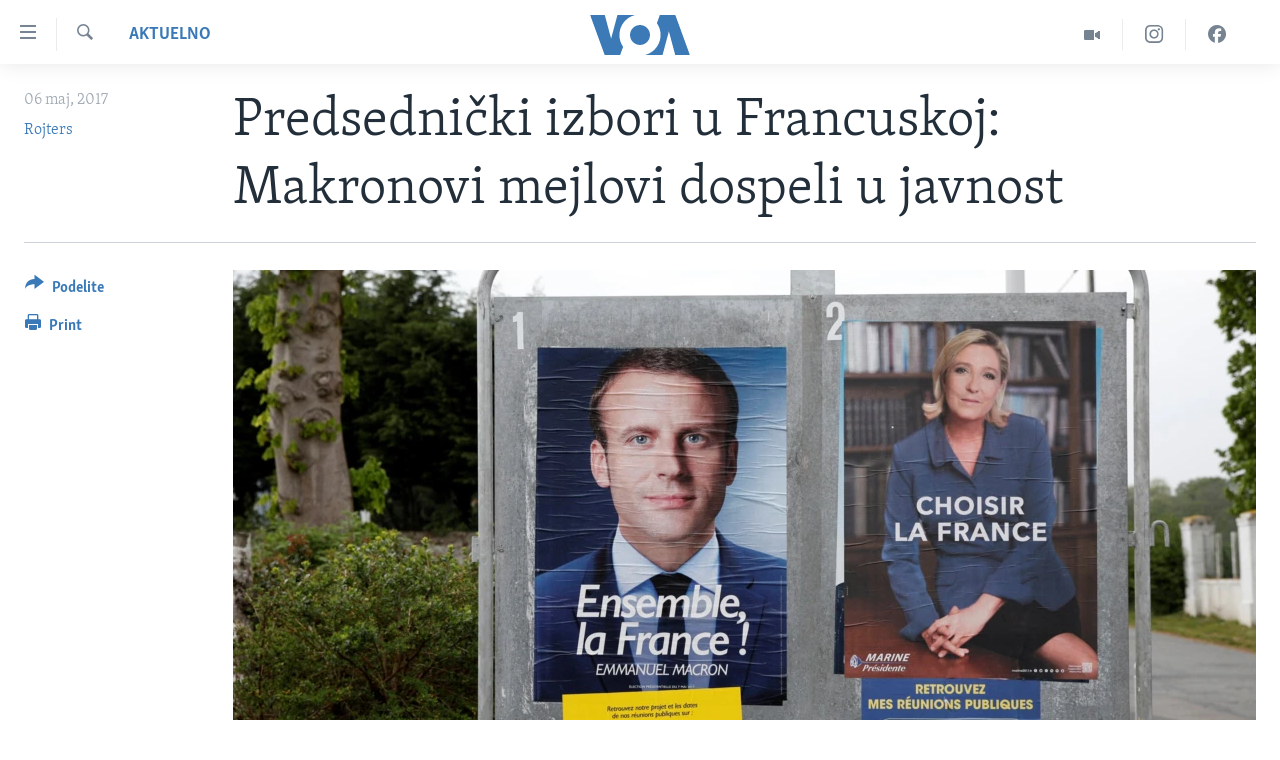

--- FILE ---
content_type: text/html; charset=utf-8
request_url: https://www.glasamerike.net/a/predsdednicki-izbori-u-francuskoj-makronovi-mejlovi-dospeli-u-javnost/3840468.html
body_size: 10030
content:

<!DOCTYPE html>
<html lang="sr" dir="ltr" class="no-js">
<head>
<link href="/Content/responsive/VOA/sr-Latn-CS/VOA-sr-Latn-CS.css?&amp;av=0.0.0.0&amp;cb=306" rel="stylesheet"/>
<script src="https://tags.glasamerike.net/voa-pangea/prod/utag.sync.js"></script> <script type='text/javascript' src='https://www.youtube.com/iframe_api' async></script>
<script type="text/javascript">
//a general 'js' detection, must be on top level in <head>, due to CSS performance
document.documentElement.className = "js";
var cacheBuster = "306";
var appBaseUrl = "/";
var imgEnhancerBreakpoints = [0, 144, 256, 408, 650, 1023, 1597];
var isLoggingEnabled = false;
var isPreviewPage = false;
var isLivePreviewPage = false;
if (!isPreviewPage) {
window.RFE = window.RFE || {};
window.RFE.cacheEnabledByParam = window.location.href.indexOf('nocache=1') === -1;
const url = new URL(window.location.href);
const params = new URLSearchParams(url.search);
// Remove the 'nocache' parameter
params.delete('nocache');
// Update the URL without the 'nocache' parameter
url.search = params.toString();
window.history.replaceState(null, '', url.toString());
} else {
window.addEventListener('load', function() {
const links = window.document.links;
for (let i = 0; i < links.length; i++) {
links[i].href = '#';
links[i].target = '_self';
}
})
}
var pwaEnabled = false;
var swCacheDisabled;
</script>
<meta charset="utf-8" />
<title>Predsednički izbori u Francuskoj: Makronovi mejlovi dospeli u javnost</title>
<meta name="description" content="Izborni štab kandidata na izborima za predsednika Francuske, Emanuela Makrona, saopštio je u petak da je bio žrtva &quot;velikog&quot; kompjuterskog hakerskog napada, koji je provalio u njihove mejlove dan i po pre izlaska građana na birališta, na kojima će birati između tog kandidata centra i..." />
<meta name="keywords" content="Aktuelno, Globalne teme" />
<meta name="viewport" content="width=device-width, initial-scale=1.0" />
<meta http-equiv="X-UA-Compatible" content="IE=edge" />
<meta name="robots" content="max-image-preview:large"><meta property="fb:pages" content="164018356324" />
<meta name="msvalidate.01" content="3286EE554B6F672A6F2E608C02343C0E" /><meta name="yandex-verification" content="6586910cc29e907e" />
<link href="http://www.voanews.com/a/emails-from-campaign-france-macron-stolen-posted-online/3840020.html" rel="canonical" />
<meta name="apple-mobile-web-app-title" content="Glas Amerike" />
<meta name="apple-mobile-web-app-status-bar-style" content="black" />
<meta name="apple-itunes-app" content="app-id=632618796, app-argument=//3840468.ltr" />
<meta content="Predsednički izbori u Francuskoj: Makronovi mejlovi dospeli u javnost" property="og:title" />
<meta content="Izborni štab kandidata na izborima za predsednika Francuske, Emanuela Makrona, saopštio je u petak da je bio žrtva &quot;velikog&quot; kompjuterskog hakerskog napada, koji je provalio u njihove mejlove dan i po pre izlaska građana na birališta, na kojima će birati između tog kandidata centra i..." property="og:description" />
<meta content="article" property="og:type" />
<meta content="https://www.glasamerike.net/a/predsdednicki-izbori-u-francuskoj-makronovi-mejlovi-dospeli-u-javnost/3840468.html" property="og:url" />
<meta content="Glas Amerike" property="og:site_name" />
<meta content="https://twitter.com/GlasAmerikeVOA" property="article:publisher" />
<meta content="https://gdb.voanews.com/3a523f0d-5f81-4995-a1b6-6ad5796a7e17_cx0_cy8_cw0_w1200_h630.jpg" property="og:image" />
<meta content="1200" property="og:image:width" />
<meta content="630" property="og:image:height" />
<meta content="242114202920708" property="fb:app_id" />
<meta content="Rojters" name="Author" />
<meta content="summary_large_image" name="twitter:card" />
<meta content="@GlasAmerikeVOA" name="twitter:site" />
<meta content="https://gdb.voanews.com/3a523f0d-5f81-4995-a1b6-6ad5796a7e17_cx0_cy8_cw0_w1200_h630.jpg" name="twitter:image" />
<meta content="Predsednički izbori u Francuskoj: Makronovi mejlovi dospeli u javnost" name="twitter:title" />
<meta content="Izborni štab kandidata na izborima za predsednika Francuske, Emanuela Makrona, saopštio je u petak da je bio žrtva &quot;velikog&quot; kompjuterskog hakerskog napada, koji je provalio u njihove mejlove dan i po pre izlaska građana na birališta, na kojima će birati između tog kandidata centra i..." name="twitter:description" />
<link rel="amphtml" href="https://www.glasamerike.net/amp/predsdednicki-izbori-u-francuskoj-makronovi-mejlovi-dospeli-u-javnost/3840468.html" />
<script type="application/ld+json">{"articleSection":"Aktuelno","isAccessibleForFree":true,"headline":"Predsednički izbori u Francuskoj: Makronovi mejlovi dospeli u javnost","inLanguage":"sr-Latn-CS","keywords":"Aktuelno, Globalne teme","author":{"@type":"Person","url":"https://www.glasamerike.net/author/rojters/ugvmp","description":"","image":{"@type":"ImageObject"},"name":"Rojters"},"datePublished":"2017-05-06 11:08:40Z","dateModified":"2017-05-06 11:55:41Z","publisher":{"logo":{"width":512,"height":220,"@type":"ImageObject","url":"https://www.glasamerike.net/Content/responsive/VOA/sr-Latn-CS/img/logo.png"},"@type":"NewsMediaOrganization","url":"https://www.glasamerike.net","sameAs":["https://facebook.com/GlasAmerikeVOA","https://twitter.com/GlasAmerikeVOA","https://www.youtube.com/c/GlasAmerikeVOA","https://www.instagram.com/GlasAmerikeVOA"],"name":"Glas Amerike","alternateName":""},"@context":"https://schema.org","@type":"NewsArticle","mainEntityOfPage":"https://www.glasamerike.net/a/predsdednicki-izbori-u-francuskoj-makronovi-mejlovi-dospeli-u-javnost/3840468.html","url":"https://www.glasamerike.net/a/predsdednicki-izbori-u-francuskoj-makronovi-mejlovi-dospeli-u-javnost/3840468.html","description":"Izborni štab kandidata na izborima za predsednika Francuske, Emanuela Makrona, saopštio je u petak da je bio žrtva \u0022velikog\u0022 kompjuterskog hakerskog napada, koji je provalio u njihove mejlove dan i po pre izlaska građana na birališta, na kojima će birati između tog kandidata centra i...","image":{"width":1080,"height":608,"@type":"ImageObject","url":"https://gdb.voanews.com/3a523f0d-5f81-4995-a1b6-6ad5796a7e17_cx0_cy8_cw0_w1080_h608.jpg"},"name":"Predsednički izbori u Francuskoj: Makronovi mejlovi dospeli u javnost"}</script>
<script src="/Scripts/responsive/infographics.b?v=dVbZ-Cza7s4UoO3BqYSZdbxQZVF4BOLP5EfYDs4kqEo1&amp;av=0.0.0.0&amp;cb=306"></script>
<script src="/Scripts/responsive/loader.b?v=Q26XNwrL6vJYKjqFQRDnx01Lk2pi1mRsuLEaVKMsvpA1&amp;av=0.0.0.0&amp;cb=306"></script>
<link rel="icon" type="image/svg+xml" href="/Content/responsive/VOA/img/webApp/favicon.svg" />
<link rel="alternate icon" href="/Content/responsive/VOA/img/webApp/favicon.ico" />
<link rel="apple-touch-icon" sizes="152x152" href="/Content/responsive/VOA/img/webApp/ico-152x152.png" />
<link rel="apple-touch-icon" sizes="144x144" href="/Content/responsive/VOA/img/webApp/ico-144x144.png" />
<link rel="apple-touch-icon" sizes="114x114" href="/Content/responsive/VOA/img/webApp/ico-114x114.png" />
<link rel="apple-touch-icon" sizes="72x72" href="/Content/responsive/VOA/img/webApp/ico-72x72.png" />
<link rel="apple-touch-icon-precomposed" href="/Content/responsive/VOA/img/webApp/ico-57x57.png" />
<link rel="icon" sizes="192x192" href="/Content/responsive/VOA/img/webApp/ico-192x192.png" />
<link rel="icon" sizes="128x128" href="/Content/responsive/VOA/img/webApp/ico-128x128.png" />
<meta name="msapplication-TileColor" content="#ffffff" />
<meta name="msapplication-TileImage" content="/Content/responsive/VOA/img/webApp/ico-144x144.png" />
<link rel="alternate" type="application/rss+xml" title="VOA - Top Stories [RSS]" href="/api/" />
<link rel="sitemap" type="application/rss+xml" href="/sitemap.xml" />
</head>
<body class=" nav-no-loaded cc_theme pg-article print-lay-article js-category-to-nav nojs-images ">
<script type="text/javascript" >
var analyticsData = {url:"https://www.glasamerike.net/a/predsdednicki-izbori-u-francuskoj-makronovi-mejlovi-dospeli-u-javnost/3840468.html",property_id:"480",article_uid:"3840468",page_title:"Predsednički izbori u Francuskoj: Makronovi mejlovi dospeli u javnost",page_type:"article",content_type:"article",subcontent_type:"article",last_modified:"2017-05-06 11:55:41Z",pub_datetime:"2017-05-06 11:08:40Z",pub_year:"2017",pub_month:"05",pub_day:"06",pub_hour:"11",pub_weekday:"Saturday",section:"aktuelno",english_section:"aktuelno",byline:"Rojters",categories:"aktuelno,aktuelno-svet",domain:"www.glasamerike.net",language:"Serbian",language_service:"VOA Serbian",platform:"web",copied:"yes",copied_article:"3840020|415|VOA - English|2017-05-05",copied_title:"Macron\u0027s French Presidential Campaign Emails Leaked Online",runs_js:"Yes",cms_release:"8.44.0.0.306",enviro_type:"prod",slug:"predsdednicki-izbori-u-francuskoj-makronovi-mejlovi-dospeli-u-javnost",entity:"VOA",short_language_service:"SER",platform_short:"W",page_name:"Predsednički izbori u Francuskoj: Makronovi mejlovi dospeli u javnost"};
</script>
<noscript><iframe src="https://www.googletagmanager.com/ns.html?id=GTM-N8MP7P" height="0" width="0" style="display:none;visibility:hidden"></iframe></noscript><script type="text/javascript" data-cookiecategory="analytics">
var gtmEventObject = Object.assign({}, analyticsData, {event: 'page_meta_ready'});window.dataLayer = window.dataLayer || [];window.dataLayer.push(gtmEventObject);
if (top.location === self.location) { //if not inside of an IFrame
var renderGtm = "true";
if (renderGtm === "true") {
(function(w,d,s,l,i){w[l]=w[l]||[];w[l].push({'gtm.start':new Date().getTime(),event:'gtm.js'});var f=d.getElementsByTagName(s)[0],j=d.createElement(s),dl=l!='dataLayer'?'&l='+l:'';j.async=true;j.src='//www.googletagmanager.com/gtm.js?id='+i+dl;f.parentNode.insertBefore(j,f);})(window,document,'script','dataLayer','GTM-N8MP7P');
}
}
</script>
<!--Analytics tag js version start-->
<script type="text/javascript" data-cookiecategory="analytics">
var utag_data = Object.assign({}, analyticsData, {});
if(typeof(TealiumTagFrom)==='function' && typeof(TealiumTagSearchKeyword)==='function') {
var utag_from=TealiumTagFrom();var utag_searchKeyword=TealiumTagSearchKeyword();
if(utag_searchKeyword!=null && utag_searchKeyword!=='' && utag_data["search_keyword"]==null) utag_data["search_keyword"]=utag_searchKeyword;if(utag_from!=null && utag_from!=='') utag_data["from"]=TealiumTagFrom();}
if(window.top!== window.self&&utag_data.page_type==="snippet"){utag_data.page_type = 'iframe';}
try{if(window.top!==window.self&&window.self.location.hostname===window.top.location.hostname){utag_data.platform = 'self-embed';utag_data.platform_short = 'se';}}catch(e){if(window.top!==window.self&&window.self.location.search.includes("platformType=self-embed")){utag_data.platform = 'cross-promo';utag_data.platform_short = 'cp';}}
(function(a,b,c,d){ a="https://tags.glasamerike.net/voa-pangea/prod/utag.js"; b=document;c="script";d=b.createElement(c);d.src=a;d.type="text/java"+c;d.async=true; a=b.getElementsByTagName(c)[0];a.parentNode.insertBefore(d,a); })();
</script>
<!--Analytics tag js version end-->
<!-- Analytics tag management NoScript -->
<noscript>
<img style="position: absolute; border: none;" src="https://ssc.glasamerike.net/b/ss/bbgprod,bbgentityvoa/1/G.4--NS/1968180011?pageName=voa%3aser%3aw%3aarticle%3apredsedni%c4%8dki%20izbori%20u%20francuskoj%3a%20makronovi%20mejlovi%20dospeli%20u%20javnost&amp;c6=predsedni%c4%8dki%20izbori%20u%20francuskoj%3a%20makronovi%20mejlovi%20dospeli%20u%20javnost&amp;v36=8.44.0.0.306&amp;v6=D=c6&amp;g=https%3a%2f%2fwww.glasamerike.net%2fa%2fpredsdednicki-izbori-u-francuskoj-makronovi-mejlovi-dospeli-u-javnost%2f3840468.html&amp;c1=D=g&amp;v1=D=g&amp;events=event1,event52&amp;c16=voa%20serbian&amp;v16=D=c16&amp;c5=aktuelno&amp;v5=D=c5&amp;ch=aktuelno&amp;c15=serbian&amp;v15=D=c15&amp;c4=article&amp;v4=D=c4&amp;c14=3840468&amp;v14=D=c14&amp;v20=no&amp;c17=web&amp;v17=D=c17&amp;mcorgid=518abc7455e462b97f000101%40adobeorg&amp;server=www.glasamerike.net&amp;pageType=D=c4&amp;ns=bbg&amp;v29=D=server&amp;v25=voa&amp;v30=480&amp;v105=D=User-Agent " alt="analytics" width="1" height="1" /></noscript>
<!-- End of Analytics tag management NoScript -->
<!--*** Accessibility links - For ScreenReaders only ***-->
<section>
<div class="sr-only">
<h2>Linkovi</h2>
<ul>
<li><a href="#content" data-disable-smooth-scroll="1">Idi na glavni sadržaj</a></li>
<li><a href="#navigation" data-disable-smooth-scroll="1">Idi na glavnu navigaciju</a></li>
<li><a href="#txtHeaderSearch" data-disable-smooth-scroll="1">Idi na pretragu</a></li>
</ul>
</div>
</section>
<div dir="ltr">
<div id="page">
<aside>
<div class="c-lightbox overlay-modal">
<div class="c-lightbox__intro">
<h2 class="c-lightbox__intro-title"></h2>
<button class="btn btn--rounded c-lightbox__btn c-lightbox__intro-next" title="Sledeća">
<span class="ico ico--rounded ico-chevron-forward"></span>
<span class="sr-only">Sledeća</span>
</button>
</div>
<div class="c-lightbox__nav">
<button class="btn btn--rounded c-lightbox__btn c-lightbox__btn--close" title="Zatvorite">
<span class="ico ico--rounded ico-close"></span>
<span class="sr-only">Zatvorite</span>
</button>
<button class="btn btn--rounded c-lightbox__btn c-lightbox__btn--prev" title="Prethodna">
<span class="ico ico--rounded ico-chevron-backward"></span>
<span class="sr-only">Prethodna</span>
</button>
<button class="btn btn--rounded c-lightbox__btn c-lightbox__btn--next" title="Sledeća">
<span class="ico ico--rounded ico-chevron-forward"></span>
<span class="sr-only">Sledeća</span>
</button>
</div>
<div class="c-lightbox__content-wrap">
<figure class="c-lightbox__content">
<span class="c-spinner c-spinner--lightbox">
<img src="/Content/responsive/img/player-spinner.png"
alt="please wait"
title="please wait" />
</span>
<div class="c-lightbox__img">
<div class="thumb">
<img src="" alt="" />
</div>
</div>
<figcaption>
<div class="c-lightbox__info c-lightbox__info--foot">
<span class="c-lightbox__counter"></span>
<span class="caption c-lightbox__caption"></span>
</div>
</figcaption>
</figure>
</div>
<div class="hidden">
<div class="content-advisory__box content-advisory__box--lightbox">
<span class="content-advisory__box-text">This image contains sensitive content which some people may find offensive or disturbing.</span>
<button class="btn btn--transparent content-advisory__box-btn m-t-md" value="text" type="button">
<span class="btn__text">
Click to reveal
</span>
</button>
</div>
</div>
</div>
<div class="print-dialogue">
<div class="container">
<h3 class="print-dialogue__title section-head">Print Options:</h3>
<div class="print-dialogue__opts">
<ul class="print-dialogue__opt-group">
<li class="form__group form__group--checkbox">
<input class="form__check " id="checkboxImages" name="checkboxImages" type="checkbox" checked="checked" />
<label for="checkboxImages" class="form__label m-t-md">Images</label>
</li>
<li class="form__group form__group--checkbox">
<input class="form__check " id="checkboxMultimedia" name="checkboxMultimedia" type="checkbox" checked="checked" />
<label for="checkboxMultimedia" class="form__label m-t-md">Multimedia</label>
</li>
</ul>
<ul class="print-dialogue__opt-group">
<li class="form__group form__group--checkbox">
<input class="form__check " id="checkboxEmbedded" name="checkboxEmbedded" type="checkbox" checked="checked" />
<label for="checkboxEmbedded" class="form__label m-t-md">Embedded Content</label>
</li>
<li class="hidden">
<input class="form__check " id="checkboxComments" name="checkboxComments" type="checkbox" />
<label for="checkboxComments" class="form__label m-t-md">Comments</label>
</li>
</ul>
</div>
<div class="print-dialogue__buttons">
<button class="btn btn--secondary close-button" type="button" title="Otkažite">
<span class="btn__text ">Otkažite</span>
</button>
<button class="btn btn-cust-print m-l-sm" type="button" title="Print">
<span class="btn__text ">Print</span>
</button>
</div>
</div>
</div>
<div class="ctc-message pos-fix">
<div class="ctc-message__inner">Link has been copied to clipboard</div>
</div>
</aside>
<div class="hdr-20 hdr-20--big">
<div class="hdr-20__inner">
<div class="hdr-20__max pos-rel">
<div class="hdr-20__side hdr-20__side--primary d-flex">
<label data-for="main-menu-ctrl" data-switcher-trigger="true" data-switch-target="main-menu-ctrl" class="burger hdr-trigger pos-rel trans-trigger" data-trans-evt="click" data-trans-id="menu">
<span class="ico ico-close hdr-trigger__ico hdr-trigger__ico--close burger__ico burger__ico--close"></span>
<span class="ico ico-menu hdr-trigger__ico hdr-trigger__ico--open burger__ico burger__ico--open"></span>
</label>
<div class="menu-pnl pos-fix trans-target" data-switch-target="main-menu-ctrl" data-trans-id="menu">
<div class="menu-pnl__inner">
<nav class="main-nav menu-pnl__item menu-pnl__item--first">
<ul class="main-nav__list accordeon" data-analytics-tales="false" data-promo-name="link" data-location-name="nav,secnav">
<li class="main-nav__item">
<a class="main-nav__item-name main-nav__item-name--link" href="http://m.glasamerike.net/" title="NASLOVNA" >NASLOVNA</a>
</li>
<li class="main-nav__item accordeon__item" data-switch-target="menu-item-925">
<label class="main-nav__item-name main-nav__item-name--label accordeon__control-label" data-switcher-trigger="true" data-for="menu-item-925">
RUBRIKE
<span class="ico ico-chevron-down main-nav__chev"></span>
</label>
<div class="main-nav__sub-list">
<a class="main-nav__item-name main-nav__item-name--link main-nav__item-name--sub" href="/z/2086" title="AMERIKA" data-item-name="aktuelno-amerika" >AMERIKA</a>
<a class="main-nav__item-name main-nav__item-name--link main-nav__item-name--sub" href="/z/2079" title="BALKAN" data-item-name="aktuelno-balkan" >BALKAN</a>
<a class="main-nav__item-name main-nav__item-name--link main-nav__item-name--sub" href="/z/2087" title="GLOBALNE TEME" data-item-name="aktuelno-svet" >GLOBALNE TEME</a>
<a class="main-nav__item-name main-nav__item-name--link main-nav__item-name--sub" href="/z/2080" title="EKONOMIJA" data-item-name="aktuelno-ekonomija" >EKONOMIJA</a>
<a class="main-nav__item-name main-nav__item-name--link main-nav__item-name--sub" href="/z/2083" title="NAUKA I TEHNOLOGIJA" data-item-name="aktuelno-nauka-tehnologija" >NAUKA I TEHNOLOGIJA</a>
<a class="main-nav__item-name main-nav__item-name--link main-nav__item-name--sub" href="/z/2081" title="MEDICINA" data-item-name="aktuelno-medicina" >MEDICINA</a>
<a class="main-nav__item-name main-nav__item-name--link main-nav__item-name--sub" href="/z/2078" title="KULTURA" data-item-name="aktuelno-kultura" >KULTURA</a>
<a class="main-nav__item-name main-nav__item-name--link main-nav__item-name--sub" href="/z/2084" title="DRUŠTVO" data-item-name="aktuelno-drustvo" >DRUŠTVO</a>
<a class="main-nav__item-name main-nav__item-name--link main-nav__item-name--sub" href="/z/2085" title="SPORT" data-item-name="aktuelno-sport" >SPORT</a>
<a class="main-nav__item-name main-nav__item-name--link main-nav__item-name--sub" href="/z/2082" title="INTERVJU" data-item-name="aktuelno-interview" >INTERVJU</a>
</div>
</li>
<li class="main-nav__item accordeon__item" data-switch-target="menu-item-926">
<label class="main-nav__item-name main-nav__item-name--label accordeon__control-label" data-switcher-trigger="true" data-for="menu-item-926">
TV PROGRAM
<span class="ico ico-chevron-down main-nav__chev"></span>
</label>
<div class="main-nav__sub-list">
<a class="main-nav__item-name main-nav__item-name--link main-nav__item-name--sub" href="/z/2172" title="Otvoreni studio" data-item-name="otvoreni-studio" >Otvoreni studio</a>
<a class="main-nav__item-name main-nav__item-name--link main-nav__item-name--sub" href="/p/7321.html" title="Iz Amerike" data-item-name="iz-amerike" >Iz Amerike</a>
</div>
</li>
</ul>
</nav>
<div class="menu-pnl__item">
<a href="https://learningenglish.voanews.com/" class="menu-pnl__item-link" alt="Learning English">Learning English</a>
</div>
<div class="menu-pnl__item menu-pnl__item--social">
<h5 class="menu-pnl__sub-head">Pratite nas</h5>
<a href="https://facebook.com/GlasAmerikeVOA" title="Pratite nas na Facebooku" data-analytics-text="follow_on_facebook" class="btn btn--rounded btn--social-inverted menu-pnl__btn js-social-btn btn-facebook" target="_blank" rel="noopener">
<span class="ico ico-facebook-alt ico--rounded"></span>
</a>
<a href="https://twitter.com/GlasAmerikeVOA" title="Pratite nas na Twitteru" data-analytics-text="follow_on_twitter" class="btn btn--rounded btn--social-inverted menu-pnl__btn js-social-btn btn-twitter" target="_blank" rel="noopener">
<span class="ico ico-twitter ico--rounded"></span>
</a>
<a href="https://www.youtube.com/c/GlasAmerikeVOA" title="Pratite naš YouTube kanal" data-analytics-text="follow_on_youtube" class="btn btn--rounded btn--social-inverted menu-pnl__btn js-social-btn btn-youtube" target="_blank" rel="noopener">
<span class="ico ico-youtube ico--rounded"></span>
</a>
<a href="https://www.instagram.com/GlasAmerikeVOA" title="Pratite nas na Instagramu" data-analytics-text="follow_on_instagram" class="btn btn--rounded btn--social-inverted menu-pnl__btn js-social-btn btn-instagram" target="_blank" rel="noopener">
<span class="ico ico-instagram ico--rounded"></span>
</a>
</div>
<div class="menu-pnl__item">
<a href="/navigation/allsites" class="menu-pnl__item-link">
<span class="ico ico-languages "></span>
Jezici
</a>
</div>
</div>
</div>
<label data-for="top-search-ctrl" data-switcher-trigger="true" data-switch-target="top-search-ctrl" class="top-srch-trigger hdr-trigger">
<span class="ico ico-close hdr-trigger__ico hdr-trigger__ico--close top-srch-trigger__ico top-srch-trigger__ico--close"></span>
<span class="ico ico-search hdr-trigger__ico hdr-trigger__ico--open top-srch-trigger__ico top-srch-trigger__ico--open"></span>
</label>
<div class="srch-top srch-top--in-header" data-switch-target="top-search-ctrl">
<div class="container">
<form action="/s" class="srch-top__form srch-top__form--in-header" id="form-topSearchHeader" method="get" role="search"><label for="txtHeaderSearch" class="sr-only">Pretraga</label>
<input type="text" id="txtHeaderSearch" name="k" placeholder="pretraga..." accesskey="s" value="" class="srch-top__input analyticstag-event" onkeydown="if (event.keyCode === 13) { FireAnalyticsTagEventOnSearch('search', $dom.get('#txtHeaderSearch')[0].value) }" />
<button title="Pretraga" type="submit" class="btn btn--top-srch analyticstag-event" onclick="FireAnalyticsTagEventOnSearch('search', $dom.get('#txtHeaderSearch')[0].value) ">
<span class="ico ico-search"></span>
</button></form>
</div>
</div>
<a href="/" class="main-logo-link">
<img src="/Content/responsive/VOA/sr-Latn-CS/img/logo-compact.svg" class="main-logo main-logo--comp" alt="site logo">
<img src="/Content/responsive/VOA/sr-Latn-CS/img/logo.svg" class="main-logo main-logo--big" alt="site logo">
</a>
</div>
<div class="hdr-20__side hdr-20__side--secondary d-flex">
<a href="https://www.facebook.com/GlasAmerikeVOA" title="Facebook" class="hdr-20__secondary-item" data-item-name="custom1">
<span class="ico-custom ico-custom--1 hdr-20__secondary-icon"></span>
</a>
<a href="https://www.instagram.com/GlasAmerikeVOA/" title="Instagram" class="hdr-20__secondary-item" data-item-name="custom2">
<span class="ico-custom ico-custom--2 hdr-20__secondary-icon"></span>
</a>
<a href="/z/2174" title="Video" class="hdr-20__secondary-item" data-item-name="video">
<span class="ico ico-video hdr-20__secondary-icon"></span>
</a>
<a href="/s" title="Pretraga" class="hdr-20__secondary-item hdr-20__secondary-item--search" data-item-name="search">
<span class="ico ico-search hdr-20__secondary-icon hdr-20__secondary-icon--search"></span>
</a>
<div class="srch-bottom">
<form action="/s" class="srch-bottom__form d-flex" id="form-bottomSearch" method="get" role="search"><label for="txtSearch" class="sr-only">Pretraga</label>
<input type="search" id="txtSearch" name="k" placeholder="pretraga..." accesskey="s" value="" class="srch-bottom__input analyticstag-event" onkeydown="if (event.keyCode === 13) { FireAnalyticsTagEventOnSearch('search', $dom.get('#txtSearch')[0].value) }" />
<button title="Pretraga" type="submit" class="btn btn--bottom-srch analyticstag-event" onclick="FireAnalyticsTagEventOnSearch('search', $dom.get('#txtSearch')[0].value) ">
<span class="ico ico-search"></span>
</button></form>
</div>
</div>
<img src="/Content/responsive/VOA/sr-Latn-CS/img/logo-print.gif" class="logo-print" alt="site logo">
<img src="/Content/responsive/VOA/sr-Latn-CS/img/logo-print_color.png" class="logo-print logo-print--color" alt="site logo">
</div>
</div>
</div>
<script>
if (document.body.className.indexOf('pg-home') > -1) {
var nav2In = document.querySelector('.hdr-20__inner');
var nav2Sec = document.querySelector('.hdr-20__side--secondary');
var secStyle = window.getComputedStyle(nav2Sec);
if (nav2In && window.pageYOffset < 150 && secStyle['position'] !== 'fixed') {
nav2In.classList.add('hdr-20__inner--big')
}
}
</script>
<div class="c-hlights c-hlights--breaking c-hlights--no-item" data-hlight-display="mobile,desktop">
<div class="c-hlights__wrap container p-0">
<div class="c-hlights__nav">
<a role="button" href="#" title="Prethodna">
<span class="ico ico-chevron-backward m-0"></span>
<span class="sr-only">Prethodna</span>
</a>
<a role="button" href="#" title="Sledeća">
<span class="ico ico-chevron-forward m-0"></span>
<span class="sr-only">Sledeća</span>
</a>
</div>
<span class="c-hlights__label">
<span class="">Najnovije</span>
<span class="switcher-trigger">
<label data-for="more-less-1" data-switcher-trigger="true" class="switcher-trigger__label switcher-trigger__label--more p-b-0" title="Više">
<span class="ico ico-chevron-down"></span>
</label>
<label data-for="more-less-1" data-switcher-trigger="true" class="switcher-trigger__label switcher-trigger__label--less p-b-0" title="Show less">
<span class="ico ico-chevron-up"></span>
</label>
</span>
</span>
<ul class="c-hlights__items switcher-target" data-switch-target="more-less-1">
</ul>
</div>
</div> <div id="content">
<main class="container">
<div class="hdr-container">
<div class="row">
<div class="col-category col-xs-12 col-md-2 pull-left"> <div class="category js-category">
<a class="" href="/z/2077">Aktuelno</a> </div>
</div><div class="col-title col-xs-12 col-md-10 pull-right"> <h1 class="title pg-title">
Predsednički izbori u Francuskoj: Makronovi mejlovi dospeli u javnost
</h1>
</div><div class="col-publishing-details col-xs-12 col-sm-12 col-md-2 pull-left"> <div class="publishing-details ">
<div class="published">
<span class="date" >
<time pubdate="pubdate" datetime="2017-05-06T13:08:40+01:00">
06 maj, 2017
</time>
</span>
</div>
<div class="links">
<ul class="links__list links__list--column">
<li class="links__item">
<a class="links__item-link" href="/author/rojters/ugvmp" title="Rojters">Rojters</a>
</li>
</ul>
</div>
</div>
</div><div class="col-lg-12 separator"> <div class="separator">
<hr class="title-line" />
</div>
</div><div class="col-multimedia col-xs-12 col-md-10 pull-right"> <div class="cover-media">
<figure class="media-image js-media-expand">
<div class="img-wrap">
<div class="thumb thumb16_9">
<img src="https://gdb.voanews.com/3a523f0d-5f81-4995-a1b6-6ad5796a7e17_cx0_cy8_cw0_w250_r1_s.jpg" alt="Zvanični plakati kandidata u drugom krugu predsedničkim izbora u Francuskoj, Emanuela Makrona i Meri le Pen (REUTERS/Benoit Tessier - RTS15C47)" />
</div>
</div>
<figcaption>
<span class="caption">Zvanični plakati kandidata u drugom krugu predsedničkim izbora u Francuskoj, Emanuela Makrona i Meri le Pen (REUTERS/Benoit Tessier - RTS15C47)</span>
</figcaption>
</figure>
</div>
</div><div class="col-xs-12 col-md-2 pull-left article-share pos-rel"> <div class="share--box">
<div class="sticky-share-container" style="display:none">
<div class="container">
<a href="https://www.glasamerike.net" id="logo-sticky-share">&nbsp;</a>
<div class="pg-title pg-title--sticky-share">
Predsednički izbori u Francuskoj: Makronovi mejlovi dospeli u javnost
</div>
<div class="sticked-nav-actions">
<!--This part is for sticky navigation display-->
<p class="buttons link-content-sharing p-0 ">
<button class="btn btn--link btn-content-sharing p-t-0 " id="btnContentSharing" value="text" role="Button" type="" title="Još opcija">
<span class="ico ico-share ico--l"></span>
<span class="btn__text ">
Podelite
</span>
</button>
</p>
<aside class="content-sharing js-content-sharing js-content-sharing--apply-sticky content-sharing--sticky"
role="complementary"
data-share-url="https://www.glasamerike.net/a/predsdednicki-izbori-u-francuskoj-makronovi-mejlovi-dospeli-u-javnost/3840468.html" data-share-title="Predsednički izbori u Francuskoj: Makronovi mejlovi dospeli u javnost" data-share-text="">
<div class="content-sharing__popover">
<h6 class="content-sharing__title">Podelite</h6>
<button href="#close" id="btnCloseSharing" class="btn btn--text-like content-sharing__close-btn">
<span class="ico ico-close ico--l"></span>
</button>
<ul class="content-sharing__list">
<li class="content-sharing__item">
<div class="ctc ">
<input type="text" class="ctc__input" readonly="readonly">
<a href="" js-href="https://www.glasamerike.net/a/predsdednicki-izbori-u-francuskoj-makronovi-mejlovi-dospeli-u-javnost/3840468.html" class="content-sharing__link ctc__button">
<span class="ico ico-copy-link ico--rounded ico--s"></span>
<span class="content-sharing__link-text">Copy link</span>
</a>
</div>
</li>
<li class="content-sharing__item">
<a href="https://facebook.com/sharer.php?u=https%3a%2f%2fwww.glasamerike.net%2fa%2fpredsdednicki-izbori-u-francuskoj-makronovi-mejlovi-dospeli-u-javnost%2f3840468.html"
data-analytics-text="share_on_facebook"
title="Facebook" target="_blank"
class="content-sharing__link js-social-btn">
<span class="ico ico-facebook ico--rounded ico--s"></span>
<span class="content-sharing__link-text">Facebook</span>
</a>
</li>
<li class="content-sharing__item">
<a href="https://twitter.com/share?url=https%3a%2f%2fwww.glasamerike.net%2fa%2fpredsdednicki-izbori-u-francuskoj-makronovi-mejlovi-dospeli-u-javnost%2f3840468.html&amp;text=Predsedni%c4%8dki+izbori+u+Francuskoj%3a+Makronovi+mejlovi+dospeli+u+javnost"
data-analytics-text="share_on_twitter"
title="Twitter" target="_blank"
class="content-sharing__link js-social-btn">
<span class="ico ico-twitter ico--rounded ico--s"></span>
<span class="content-sharing__link-text">Twitter</span>
</a>
</li>
<li class="content-sharing__item">
<a href="mailto:?body=https%3a%2f%2fwww.glasamerike.net%2fa%2fpredsdednicki-izbori-u-francuskoj-makronovi-mejlovi-dospeli-u-javnost%2f3840468.html&amp;subject=Predsednički izbori u Francuskoj: Makronovi mejlovi dospeli u javnost"
title="Email"
class="content-sharing__link ">
<span class="ico ico-email ico--rounded ico--s"></span>
<span class="content-sharing__link-text">Email</span>
</a>
</li>
</ul>
</div>
</aside>
</div>
</div>
</div>
<div class="links">
<p class="buttons link-content-sharing p-0 ">
<button class="btn btn--link btn-content-sharing p-t-0 " id="btnContentSharing" value="text" role="Button" type="" title="Još opcija">
<span class="ico ico-share ico--l"></span>
<span class="btn__text ">
Podelite
</span>
</button>
</p>
<aside class="content-sharing js-content-sharing " role="complementary"
data-share-url="https://www.glasamerike.net/a/predsdednicki-izbori-u-francuskoj-makronovi-mejlovi-dospeli-u-javnost/3840468.html" data-share-title="Predsednički izbori u Francuskoj: Makronovi mejlovi dospeli u javnost" data-share-text="">
<div class="content-sharing__popover">
<h6 class="content-sharing__title">Podelite</h6>
<button href="#close" id="btnCloseSharing" class="btn btn--text-like content-sharing__close-btn">
<span class="ico ico-close ico--l"></span>
</button>
<ul class="content-sharing__list">
<li class="content-sharing__item">
<div class="ctc ">
<input type="text" class="ctc__input" readonly="readonly">
<a href="" js-href="https://www.glasamerike.net/a/predsdednicki-izbori-u-francuskoj-makronovi-mejlovi-dospeli-u-javnost/3840468.html" class="content-sharing__link ctc__button">
<span class="ico ico-copy-link ico--rounded ico--l"></span>
<span class="content-sharing__link-text">Copy link</span>
</a>
</div>
</li>
<li class="content-sharing__item">
<a href="https://facebook.com/sharer.php?u=https%3a%2f%2fwww.glasamerike.net%2fa%2fpredsdednicki-izbori-u-francuskoj-makronovi-mejlovi-dospeli-u-javnost%2f3840468.html"
data-analytics-text="share_on_facebook"
title="Facebook" target="_blank"
class="content-sharing__link js-social-btn">
<span class="ico ico-facebook ico--rounded ico--l"></span>
<span class="content-sharing__link-text">Facebook</span>
</a>
</li>
<li class="content-sharing__item">
<a href="https://twitter.com/share?url=https%3a%2f%2fwww.glasamerike.net%2fa%2fpredsdednicki-izbori-u-francuskoj-makronovi-mejlovi-dospeli-u-javnost%2f3840468.html&amp;text=Predsedni%c4%8dki+izbori+u+Francuskoj%3a+Makronovi+mejlovi+dospeli+u+javnost"
data-analytics-text="share_on_twitter"
title="Twitter" target="_blank"
class="content-sharing__link js-social-btn">
<span class="ico ico-twitter ico--rounded ico--l"></span>
<span class="content-sharing__link-text">Twitter</span>
</a>
</li>
<li class="content-sharing__item">
<a href="mailto:?body=https%3a%2f%2fwww.glasamerike.net%2fa%2fpredsdednicki-izbori-u-francuskoj-makronovi-mejlovi-dospeli-u-javnost%2f3840468.html&amp;subject=Predsednički izbori u Francuskoj: Makronovi mejlovi dospeli u javnost"
title="Email"
class="content-sharing__link ">
<span class="ico ico-email ico--rounded ico--l"></span>
<span class="content-sharing__link-text">Email</span>
</a>
</li>
</ul>
</div>
</aside>
<p class="link-print visible-md visible-lg buttons p-0">
<button class="btn btn--link btn-print p-t-0" onclick="if (typeof FireAnalyticsTagEvent === 'function') {FireAnalyticsTagEvent({ on_page_event: 'print_story' });}return false" title="(CTRL+P)">
<span class="ico ico-print"></span>
<span class="btn__text">Print</span>
</button>
</p>
</div>
</div>
</div>
</div>
</div>
<div class="body-container">
<div class="row">
<div class="col-xs-12 col-sm-12 col-md-10 col-lg-10 pull-right">
<div class="row">
<div class="col-xs-12 col-sm-12 col-md-8 col-lg-8 pull-left bottom-offset content-offset">
<div id="article-content" class="content-floated-wrap fb-quotable">
<div class="wsw">
<span class="dateline">FRANKFURT / PARIZ —&nbsp;</span>
<p>Izborni štab kandidata na izborima za predsednika Francuske, Emanuela Makrona, saopštio je u petak da je bio žrtva &quot;velikog&quot; kompjuterskog hakerskog napada, koji je provalio u njihove mejlove dan i po pre izlaska građana na birališta, na kojima će birati između tog kandidata centra i kandidatkinje krajnje desnice, Mari le Pen.</p>
<p><em>Više o predsedničkim izborima u nedelju, možete čitati u <a class="wsw__a" href="/a/3839618.html" target="_blank">posebnoj vesti</a>.</em></p>
<p>Nekih devet gigabajta podataka postavio je korisnik zvan EMLEAKS na Pastebin, sajt za deljenje dokumenata koji dozvoljava anonimno objavljivanje tekstova. Nije jasno ko je odgovoran za postavljanje podataka, ukoliko su oni uopšte autentični.</p>
<p>U saopštenju, Makronov politički pokrent &quot;An marš!&quot; (Napred!) potvrdio je da je hakovan.</p>
<p>&quot;Pokret 'Napred!' bio je žrtva velikog i koordiniranog hakerskog napada ove večeri, koji je pokrenuo širenje raznih unutrašnji informacija po društvenim mrežama&quot;, kaže se u saopštenju.</p>
<p>Zvaničnici Ministarstva unutrašnjih poslova nisu želeli da daju komentar, citirajući francuski zakon koji tokom izborne tišine, koja je na snazi od petka u 22 sata, zabranjuje bilo kakvo komentarisanje koje može da utiče na izbore.</p>
<p>Komentari o provaljenim mejlovima počeli su da se pojavljuju u petak uveče, tek nekoliko sati pre započinjanja tišine.</p>
<p>Izborna tišina na snazi je do zatvaranja birališta, u nedelju u 20 sati.</p>
<p>Istraživanja javnog mnjenja dala su prednost centrističkom kandidatu Makronu, ispred kandidatkinje Nacionalnog fronta Meri le Pen u drugom krugu predsedničkih izbora u nedelju, koji se nazivaju najvažnijim francuskim izborima u minulim decenijama.</p>
<p>Poslednja ispitivanja javnog mnjenja pokazala su da Makron pobeđuje sa oko 62 odsto osvojenih glasova.</p>
<p>Tim bivšeg ministra ekonomije Makrona, žalio se i ranije zbog pokušaja hakovanja njihovih mejlova tokom burne kampanje, optužujući ruske interese za učešće u tim sajber napadima.</p>
<p>Tim jer saopštio 26. aprila da je od januara bio meta serije pokušaja krađe mejlova, ali da napadači do tada nisu uspeli da pokradu bilo kakve podatke o kampanji.</p>
<p>U februaru, Kremlj je odbio da stoji iza takvih napada, iako je Makronova kampanja ponovila primedbe protiv ruskih medija i hakerskih grupa koje operišu iz Ukrajine.</p>
<p>U saopštenju od petka, pokret &quot;Napred!&quot; je saopštio da dokumenta koja su objavljena na internetu pokazuju samo normalno funkcionisanje predsedničke kampanje, ali da su autentični dokumenti na društvenim mrežama pomešani sa lažnim koji sadrže dezinformacije.</p>
<p>&quot;Ozbiljnost ovakvih događaja je izvesna i nećemo tolerisati da vitalni interesi demokratije budu dovedeni u rizik&quot;, dodaje se.</p>
<p>Francuska predsednička kampanja nije prva na koju je bačena senka kroz optužbe za manipulaciju preko hakovanja i sajber napada.</p>
<p>Američke obaveštajne agencje rekle su u januaru da je ruski predsednik Vladimir Putin naredio hakovanje kompjutera Demokratskog nacionalnog komiteta i šefa kampanje demokratske kandididatkinje Hilari Klinton, kako bi se uticalo na izbore u korist Donalda Trampa, njenog republikanskog rivala koji je pobedio u trci za predsednika SAD.</p>
<p>U petak, kada je po društvenm mrežama zaživeo haštag #Macronleaks, Florian Filipot, zamenik vođe Nacionalnog fronta, zapitao je na Tviteru: &quot;Da li nas Makronliks uči nečemu što je istraživačko novinarstvo s namerom ubilo?&quot;.</p>
<p>Makronov portparol Silvian Fort, odgovorio je na Tviteru nazvavši Filipotov tvit &quot;gnusnim&quot;.</p>
</div>
<ul>
</ul>
</div>
</div>
</div>
</div>
</div>
</div>
</main>
</div>
<footer role="contentinfo">
<div id="foot" class="foot">
<div class="container">
<div class="foot-nav collapsed" id="foot-nav">
<div class="menu">
<ul class="items">
<li class="socials block-socials">
<span class="handler" id="socials-handler">
Pratite nas
</span>
<div class="inner">
<ul class="subitems follow">
<li>
<a href="https://facebook.com/GlasAmerikeVOA" title="Pratite nas na Facebooku" data-analytics-text="follow_on_facebook" class="btn btn--rounded js-social-btn btn-facebook" target="_blank" rel="noopener">
<span class="ico ico-facebook-alt ico--rounded"></span>
</a>
</li>
<li>
<a href="https://twitter.com/GlasAmerikeVOA" title="Pratite nas na Twitteru" data-analytics-text="follow_on_twitter" class="btn btn--rounded js-social-btn btn-twitter" target="_blank" rel="noopener">
<span class="ico ico-twitter ico--rounded"></span>
</a>
</li>
<li>
<a href="https://www.youtube.com/c/GlasAmerikeVOA" title="Pratite naš YouTube kanal" data-analytics-text="follow_on_youtube" class="btn btn--rounded js-social-btn btn-youtube" target="_blank" rel="noopener">
<span class="ico ico-youtube ico--rounded"></span>
</a>
</li>
<li>
<a href="https://www.instagram.com/GlasAmerikeVOA" title="Pratite nas na Instagramu" data-analytics-text="follow_on_instagram" class="btn btn--rounded js-social-btn btn-instagram" target="_blank" rel="noopener">
<span class="ico ico-instagram ico--rounded"></span>
</a>
</li>
<li>
<a href="/rssfeeds" title="RSS" data-analytics-text="follow_on_rss" class="btn btn--rounded js-social-btn btn-rss" >
<span class="ico ico-rss ico--rounded"></span>
</a>
</li>
<li>
<a href="/subscribe.html" title="Subscribe" data-analytics-text="follow_on_subscribe" class="btn btn--rounded js-social-btn btn-email" >
<span class="ico ico-email ico--rounded"></span>
</a>
</li>
</ul>
</div>
</li>
<li class="block-primary collapsed collapsible item">
<span class="handler">
TV PROGRAMI
<span title="close tab" class="ico ico-chevron-up"></span>
<span title="open tab" class="ico ico-chevron-down"></span>
<span title="add" class="ico ico-plus"></span>
<span title="remove" class="ico ico-minus"></span>
</span>
<div class="inner">
<ul class="subitems">
<li class="subitem">
<a class="handler" href="/z/2172" title="Otvoreni Studio" >Otvoreni Studio</a>
</li>
<li class="subitem">
<a class="handler" href="/izamerike" title="Iz Amerike" >Iz Amerike</a>
</li>
</ul>
</div>
</li>
<li class="block-primary collapsed collapsible item">
<span class="handler">
INFORMACIJE
<span title="close tab" class="ico ico-chevron-up"></span>
<span title="open tab" class="ico ico-chevron-down"></span>
<span title="add" class="ico ico-plus"></span>
<span title="remove" class="ico ico-minus"></span>
</span>
<div class="inner">
<ul class="subitems">
<li class="subitem">
<a class="handler" href="/p/3924.html" title="O nama" >O nama</a>
</li>
<li class="subitem">
<a class="handler" href="/p/3926.html" title="Kontakt" >Kontakt</a>
</li>
<li class="subitem">
<a class="handler" href="https://www.voanews.com/p/5338.html" title="Privatnost" target="_blank" rel="noopener">Privatnost</a>
</li>
<li class="subitem">
<a class="handler" href="https://www.voanews.com/section-508" title="Dostupnost" target="_blank" rel="noopener">Dostupnost</a>
</li>
<li class="subitem">
<a class="handler" href="https://editorials.voa.gov/z/6208" title="Stav vlade SAD" >Stav vlade SAD</a>
</li>
</ul>
</div>
</li>
<li class="block-secondary collapsed collapsible item">
<span class="handler">
AKTUELNO
<span title="close tab" class="ico ico-chevron-up"></span>
<span title="open tab" class="ico ico-chevron-down"></span>
<span title="add" class="ico ico-plus"></span>
<span title="remove" class="ico ico-minus"></span>
</span>
<div class="inner">
<ul class="subitems">
<li class="subitem">
<a class="handler" href="/z/2086" title="Amerika" >Amerika</a>
</li>
<li class="subitem">
<a class="handler" href="/z/2087" title="Globalne teme" >Globalne teme</a>
</li>
<li class="subitem">
<a class="handler" href="/z/2079" title="Balkan" >Balkan</a>
</li>
<li class="subitem">
<a class="handler" href="/z/2082" title="Intervju" >Intervju</a>
</li>
<li class="subitem">
<a class="handler" href="/z/2083" title="Nauka i tehnologija" >Nauka i tehnologija</a>
</li>
<li class="subitem">
<a class="handler" href="/z/2081" title="Medicina" >Medicina</a>
</li>
<li class="subitem">
<a class="handler" href="/z/2078" title="Kultura" >Kultura</a>
</li>
<li class="subitem">
<a class="handler" href="/z/2085" title="Sport" >Sport</a>
</li>
</ul>
</div>
</li>
</ul>
</div>
</div>
<div class="foot__item foot__item--copyrights">
<p class="copyright"></p>
</div>
</div>
</div>
</footer> </div>
</div>
<script defer src="/Scripts/responsive/serviceWorkerInstall.js?cb=306"></script>
<script type="text/javascript">
// opera mini - disable ico font
if (navigator.userAgent.match(/Opera Mini/i)) {
document.getElementsByTagName("body")[0].className += " can-not-ff";
}
// mobile browsers test
if (typeof RFE !== 'undefined' && RFE.isMobile) {
if (RFE.isMobile.any()) {
document.getElementsByTagName("body")[0].className += " is-mobile";
}
else {
document.getElementsByTagName("body")[0].className += " is-not-mobile";
}
}
</script>
<script src="/conf.js?x=306" type="text/javascript"></script>
<div class="responsive-indicator">
<div class="visible-xs-block">XS</div>
<div class="visible-sm-block">SM</div>
<div class="visible-md-block">MD</div>
<div class="visible-lg-block">LG</div>
</div>
<script type="text/javascript">
var bar_data = {
"apiId": "3840468",
"apiType": "1",
"isEmbedded": "0",
"culture": "sr-Latn-CS",
"cookieName": "cmsLoggedIn",
"cookieDomain": "www.glasamerike.net"
};
</script>
<div id="scriptLoaderTarget" style="display:none;contain:strict;"></div>
</body>
</html>